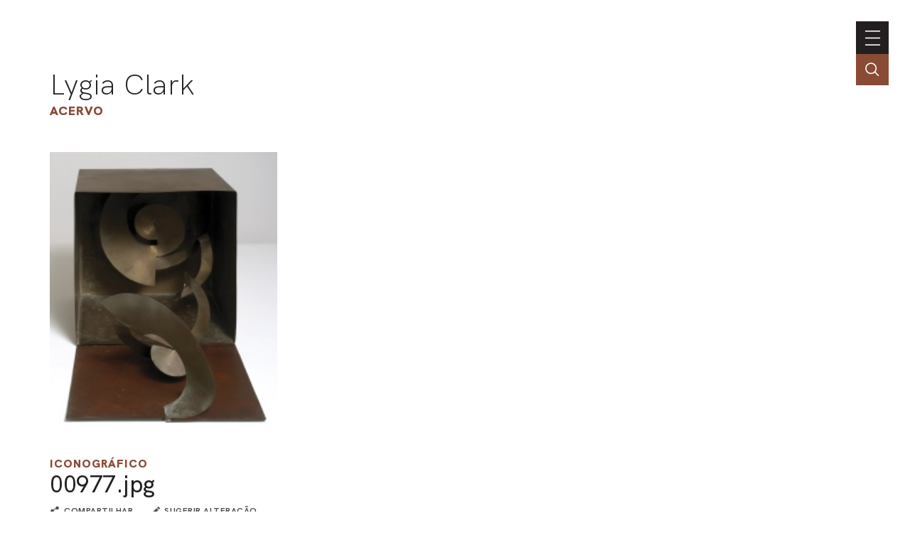

--- FILE ---
content_type: text/html; charset=UTF-8
request_url: https://portal.lygiaclark.org.br/acervo/65052/00977-jpg
body_size: 21741
content:
<!DOCTYPE html>
<html lang="pt">
<head>
	<title>00977.jpg | Acervo | Lygia Clark</title>

    <meta charset="UTF-8">
    <!-- <meta name="viewport" content="width=device-width, initial-scale=1.0"> -->
	<!-- <meta name="viewport" content="width=device-width, initial-scale=1.0, maximum-scale=1.0, user-scalable=0"> -->
	<meta name="viewport" content="width=device-width, initial-scale=1, minimum-scale=1, maximum-scale=1, user-scalable=0" />
    <meta http-equiv="X-UA-Compatible" content="ie=edge">
	
	<meta http-equiv="Content-Language" content="pt-BR" />
	<meta http-equiv="expires" content="0" />
	<meta http-equiv="imagetoolbar" content="no" />

    <meta name="generator" content="Shiro 3.0" />
			<meta name="description" content="">
				<meta name="author" content="">
				<meta name="copyright" content="">
	
	<meta property="og:site_name" content="Lygia Clark"/>
	<meta property="og:title" content="Acervo : 00977.jpg" />
	<meta property="og:description" content="" />
	<!-- <meta property="og:description" content="Lygia Clark" /> -->
	<meta property="og:type" content="Photograph" />
	<meta property="og:url" content="https://portal.lygiaclark.org.br/acervo/65052/00977-jpg" />
    <meta property="og:image" content="https://portal.lygiaclark.org.br/public/upload/thumb/2021-10-02/50cb67eea425a244593549c19a4a2bbb[1884x2355].jpg" />
		<link rel='stylesheet' type='text/css' href='https://portal.lygiaclark.org.br/public/lygia/css/jquery.fancybox.min.css?v=4' media='all' />

		<link rel='stylesheet' type='text/css' href='https://portal.lygiaclark.org.br/public/lygia/css/normalize.css?v=4' media='all' />
		<link rel="stylesheet" type='text/css' href="https://unpkg.com/swiper/swiper-bundle.min.css" media='all' />
		<link rel='stylesheet' type='text/css' href='https://portal.lygiaclark.org.br/public/lygia/css/style.css?v=4' media='all' />

    <link rel='stylesheet' type='text/css' href='https://portal.lygiaclark.org.br/public/lygia/css/shiro-autocomplete.css?v=4' media='all' />

	
    
		<script type='text/javascript' src='https://portal.lygiaclark.org.br/public/lygia/js/jquery-3.4.1.min.js?v=4'></script>

    <script type='text/javascript' src='https://portal.lygiaclark.org.br/public/lygia/js/jquery.fancybox.min.js?v=4'></script>

	<script type='text/javascript' src="https://unpkg.com/swiper/swiper-bundle.min.js" ></script>

    <script type='text/javascript' src='https://portal.lygiaclark.org.br/public/lygia/js/lygia.js?v=4' defer></script>
    <script type='text/javascript' src='https://portal.lygiaclark.org.br/public/lygia/js/shiro-content.js?v=4' defer></script>
    <script type='text/javascript' src='https://portal.lygiaclark.org.br/public/lygia/js/shiro-autocomplete.js?v=4'></script>

			
</head>

<body class="desktop shy" data-url="https://portal.lygiaclark.org.br/"
	data-analytics ='G-DW1KTVB44S'>

					<script async src="https://www.googletagmanager.com/gtag/js?id=G-DW1KTVB44S"></script>
				<script>
					window.dataLayer = window.dataLayer || [];
					function gtag(){dataLayer.push(arguments);}
					gtag('js', new Date());
					gtag('config', 'G-DW1KTVB44S');
				</script>
			
	<header id="main-header">

		<div class="header-container">

			<div id="main-menu">

				<h1><a href="https://portal.lygiaclark.org.br/" >Lygia Clark</a></h1>
				
				<nav class="main-nav" style="margin-left: auto">

					<ul id="menu_0" class="nav navbar-nav">
						<li><a href="https://portal.lygiaclark.org.br/associacao" class="menu_level_0"><span>Associação</span></a></li>
<li><a href="https://portal.lygiaclark.org.br/contato" class="menu_level_0"><span>Contato</span></a></li>
						<li><a href="https://portal.lygiaclark.org.br/en" class="menu_level_0"><span>english</span></a></li>					</ul>

					
<ul id='menu_1' class='nav navbar-nav' >
<li id='menu_item_30' class=''><a href='https://portal.lygiaclark.org.br/linha-do-tempo'  class='menu_level_0' ><span>Linha do Tempo</span></a></li>

<li id='menu_item_25' class=''><a href='https://portal.lygiaclark.org.br/obras'  class='menu_level_0' ><span>Obras</span></a></li>

<li id='menu_item_48' class='dropdown'><a href='https://portal.lygiaclark.org.br/pelo-mundo'  class='menu_level_0 dropdown-toggle disabled' data-toggle='dropdown' data-hover='dropdown' role='button' aria-haspopup='true' aria-expanded='false'><span>Pelo Mundo</span> <span class='caret'></span></a>
	<ul id='menu_1'  class='dropdown-menu'>	</ul></li>

	<li id='menu_item_27' class='active '><a href='https://portal.lygiaclark.org.br/acervo'  class='menu_level_1' ><span>Acervo</span></a></li>
	</ul>					
				</nav>
			</div>
			
			<div id="main-toggle">
				<a class='nav__toggle menu-toggle'><span>menu</span></a>
			</div>
			
		</div>

		<div class="header-search">
			<div class="" >
				<input 
					type="text" 
					value="" 
					class="header-search-field field-autocomplete" 
					data-action='search' 
					data-url='https://portal.lygiaclark.org.br/acervo' 
					data-language='pt' 
					placeholder="Buscar no acervo" 
				/>
			</div>
			<a href='' class="header-search-field-icon"></a>
		</div>
		
	</header>
	
	
<main id="item-acervo" data-item-id="65052">

	<header  class="container justify-elements">

		<div>
			<h1>
				<a href="https://portal.lygiaclark.org.br/">Lygia Clark</a>
			</h1>
			<h3>
				<a href="https://portal.lygiaclark.org.br/acervo/">Acervo</a>
			</h3>
		</div>
		
		<div class='header-right'>
		</div>

	</header>
	
	<div class="container">

		<div id="item-acervo-header">
		
			<div class="swiper-container item-gallery-swiper item-acervo-gallery"><div class="swiper-wrapper"><div class="swiper-slide">	<a href="https://portal.lygiaclark.org.br/public/upload/screen/2021-10-02/50cb67eea425a244593549c19a4a2bbb[1884x2355].jpg" data-fancybox="item-gallery"><img class="" src="https://portal.lygiaclark.org.br/public/upload/thumb/2021-10-02/50cb67eea425a244593549c19a4a2bbb[1884x2355].jpg" /></a></div></div></div>
			<h3><a class="item-type" href="https://portal.lygiaclark.org.br/acervo/@type/Photograph">Iconográfico</a></h3>

			<h2>
				00977.jpg							</h2>


			<div class="share">
	<button class='share-button'>compartilhar</button> 

  <div id="shareBox" class="share-wrapper box-dropshadow">
    <div aria-hidden="false" data-content="" class="" data-visibility="set">

      <a href="#" class="box-close"><span>fechar</span></a>

      <div class="share-media">
        <ul>
            <li  data-share-button="facebook">
              <a href="https://www.facebook.com/sharer/sharer.php?u=https%3A%2F%2Fportal.lygiaclark.org.br%2Facervo%2F65052%2F00977-jpg&t=Lygia+Clark+-+00977.jpg" onclick="javascript:window.open(this.href, '', 'menubar=no,toolbar=no,resizable=yes,scrollbars=yes,height=300,width=600');return false;" target="_blank" title="Facebook">
                <svg xmlns="https://www.w3.org/2000/svg" viewBox="0 0 16 16" width="24" height="24" >
                  <path d="M 9.5000001,2.9999998 H 12 V -1.95e-7 H 9.5000001 C 7.57,-1.95e-7 6,1.5699998 6,3.4999998 v 1.5 H 4 v 3 H 6 V 16 H 9.0000001 V 7.9999998 H 11.5 l 0.5,-3 H 9.0000001 v -1.5 c 0,-0.271 0.229,-0.5 0.5,-0.5 z"></path>
                </svg>
              </a>
              <span  aria-hidden="true">Facebook</span>
            </li>
            <li  data-share-button="whatsapp">
              <a href="whatsapp://send?text=https%3A%2F%2Fportal.lygiaclark.org.br%2Facervo%2F65052%2F00977-jpg" data-action="share/whatsapp/share" onClick="javascript:window.open(this.href, '', 'menubar=no,toolbar=no,resizable=yes,scrollbars=yes,height=300,width=600');return false;" target="_blank" title="Whatsapp">
                <svg xmlns="http://www.w3.org/2000/svg" viewBox="0 0 16 16" width="24" height="24" >
                  <path d="m 8.1322115,-0.00748494 c -4.268694,0 -7.72905748,3.48940894 -7.72905748,7.79410494 0,1.472409 0.40523606,2.849499 1.10902708,4.024317 L 0.11731233,15.992515 4.3964392,14.610826 c 1.1072306,0.617545 2.3806324,0.969482 3.7357723,0.969482 4.2684175,0 7.7287805,-3.48927 7.7287805,-7.793618 6.9e-5,-4.304766 -3.460294,-7.79417494 -7.7287805,-7.79417494 l 0,0 z m 0,14.34650294 c -1.319971,0 -2.5489455,-0.399248 -3.5750598,-1.083682 L 2.0600271,14.061774 2.8716047,11.628245 C 2.0937449,10.547978 1.6341319,9.220567 1.6341319,7.786411 c 0,-3.613224 2.9150049,-6.552745 6.4980796,-6.552745 3.5828665,0 6.4979405,2.939521 6.4979405,6.552745 0,3.613086 -2.915004,6.552607 -6.4979405,6.552607 l 0,0 z"></path>
                  <path d="M 6.3654096,4.525333 C 6.2402114,4.221055 6.144309,4.210742 5.950915,4.201475 c -0.06633,-0.0032 -0.138257,-0.0063 -0.216955,-0.0063 -0.2491529,0 -0.5074951,0.074 -0.6631638,0.234601 -0.1894556,0.195444 -0.6631638,0.65322 -0.6631638,1.593158 0,0.940078 0.6789172,1.848454 0.7735069,1.975962 0.094866,0.127369 1.3241165,2.084657 3.2366373,2.883779 1.492775,0.623537 1.9360124,0.568005 2.2765774,0.492893 0.495542,-0.109114 1.117801,-0.477146 1.275681,-0.923077 0.15788,-0.446209 0.15788,-0.828664 0.110551,-0.908096 C 12.033186,9.464615 11.906884,9.417026 11.717428,9.321221 11.527972,9.225691 10.596378,8.763528 10.422745,8.699913 10.249043,8.636259 10.088469,8.655701 9.9549097,8.841944 9.7705673,9.099261 9.593272,9.363684 9.4464472,9.520456 9.3311987,9.643505 9.1457504,9.660646 8.9862814,9.592293 8.7765815,9.502201 8.1863119,9.294773 7.4625524,8.644133 6.8994369,8.137861 6.5191437,7.512443 6.4085933,7.321111 6.298043,7.130057 6.3988533,7.015997 6.4840443,6.912039 6.5811903,6.79338 6.6708052,6.708165 6.7655329,6.596752 6.8602609,6.48513 6.9131866,6.425696 6.9763386,6.298048 7.0394926,6.170679 6.9969946,6.039199 6.9496006,5.943533 6.9021326,5.847863 6.5228069,4.908067 6.3654109,4.525333 l 0,0 z"></path>
                </svg>
              </a>
              <span  aria-hidden="true">WhatsApp</span>
            </li><li  data-share-button="twitter">
              <a href="https://twitter.com/share?url=https%3A%2F%2Fportal.lygiaclark.org.br%2Facervo%2F65052%2F00977-jpg&text=Lygia+Clark+-+00977.jpg" onclick="javascript:window.open(this.href, '', 'menubar=no,toolbar=no,resizable=yes,scrollbars=yes,height=300,width=600');return false;" target="_blank" title="Twitter">
                <svg xmlns="http://www.w3.org/2000/svg" viewBox="0 0 16 16" width="24" height="24" >
                  <path d="m 15.999997,3.2018549 c 0,-0.1451388 -0.119467,-0.2732046 -0.273067,-0.2732046 -0.08533,0 -0.674133,0.247589 -0.827733,0.2902776 0.2048,-0.2390525 0.674133,-0.9647527 0.674133,-1.2721095 0,-0.1451387 -0.119466,-0.2732046 -0.273067,-0.2732046 -0.04266,0 -0.09387,0.01711 -0.136533,0.042714 -0.580266,0.3158928 -1.134933,0.5634818 -1.783466,0.7000904 -0.64,-0.6147385 -1.5104,-0.9733204 -2.406399,-0.9733204 -1.8943999,0 -3.4474671,1.5453141 -3.4474671,3.4492104 0,0.136602 0.00853,0.281747 0.034133,0.418349 C 5.6831985,5.1484392 3.8997324,4.3629782 2.5002659,3.1079412 2.1589325,2.8005845 1.8687992,2.4676183 1.5615991,2.1261094 1.4933329,2.0492686 1.4335995,2.0236592 1.3311993,2.0236592 c -0.093866,0 -0.1706664,0.068298 -0.2133332,0.1366023 -0.30720005,0.4524956 -0.46933275,1.1867322 -0.46933275,1.7331415 0,0.7940042 0.2730663,1.5709292 0.78506615,2.1856432 -0.1621331,-0.05121 -0.4096003,-0.213443 -0.55466665,-0.213443 -0.1791994,0 -0.3327998,0.128066 -0.3327998,0.307357 0,1.195268 0.65706655,2.305169 1.66399955,2.928419 -0.0768,-0.0086 -0.1450664,-0.03416 -0.2218665,-0.03416 -0.145067,0 -0.2645333,0.128066 -0.2645333,0.264668 0,0.03416 0.00853,0.05976 0.017067,0.09391 0.3754662,1.1525798 1.314133,2.0234248 2.4917329,2.2966298 -0.9642667,0.597634 -2.0735999,0.904991 -3.1999998,0.904991 -0.25599995,0 -0.51199955,-0.04271 -0.75946615,-0.04271 -0.1535997,0 -0.2730666,0.128066 -0.2730666,0.273205 0,0.09391 0.0512,0.170754 0.1280003,0.230516 0.2218665,0.162218 0.4949331,0.29882 0.7423993,0.42688 1.31413295,0.683017 2.78186635,1.041593 4.26666575,1.041593 3.7205324,0 6.9034655,-1.99781 8.4394655,-5.3957938 0.554666,-1.220886 0.878933,-2.5613 0.853333,-3.901713 l 0,-0.281741 C 15.010131,4.5422372 15.57333,3.978749 15.95733,3.355499 15.98293,3.312785 16,3.261585 16,3.2018237 l 0,0 z"></path>
                </svg>
              </a>
              <span  aria-hidden="true">Twitter</span>
            </li><li  data-share-button="linkedIn">
              <a href="https://www.linkedin.com/shareArticle?mini=true&url=<URL>&t=<TITLE>" onclick="javascript:window.open(this.href, '', 'menubar=no,toolbar=no,resizable=yes,scrollbars=yes,height=300,width=600');return false;" target="_blank" title="Linkedin">
                <svg xmlns="https://www.w3.org/2000/svg" viewBox="0 0 16 16" width="24" height="24" >
                  <path d="M 0.5217573,3.4217496 C 0.8574099,3.7574022 1.3243328,3.925225 1.883477,3.925225
                    l 0.019112,0 c 0.5965319,0 1.062624,-0.1678228 1.416555,-0.5034754 C 3.6739051,
                    3.0669849 3.8417314,2.656557 3.8417314,2.1348025 3.8417314,1.6313201 3.6547964,
                    1.2026132 3.319144,0.86696056 2.9834872,0.531308 2.517395,0.3634851 1.9391422,
                    0.3634851 1.3608886,0.3634851 0.8947967,0.531308 0.5408658,0.86696056 0.1861045,
                    1.2026132 -1e-7,1.6313201 -1e-7,2.1348025 c 0,0.5217545 0.1678263,0.9321824
                    0.5217572,1.2869471 l 0,0 z m -0.3165439,12.2147654 3.4313014,0 0,-10.2939042
                    -3.4313014,0 0,10.2939042 z m 8.7460799,0 0,-5.7443117 c 0,-0.3539317 0.037384,
                    -0.633921 0.1121617,-0.839135 C 9.2121719,8.6991367 9.4364945,8.4008753 9.7347601,
                    8.1582701 10.013917,7.9156719 10.386957,7.8035124 10.834771,7.8035124 c 0.596531,
                    0 1.025236,0.2052139 1.305224,0.6156349 0.279987,0.410428 0.428705,0.9886857
                    0.428705,1.7156547 l 0,5.501713 3.4313,0 0,-5.8930294 C 16,8.2139334 15.64607,
                    7.0582579 14.919099,6.2747932 14.191298,5.4913284 13.240005,5.1000126 12.046942,
                    5.1000126 c -0.428705,0 -0.839131,0.055677 -1.193893,0.1678228 -0.353931,0.093054
                    -0.652197,0.2425982 -0.9130756,0.446986 C 9.6973732,5.9017564 9.5104375,6.0878582
                    9.3617206,6.2565141 9.2121719,6.4235108 9.063455,6.6104458 8.9321847,6.8339388
                    l 0.019112,0 0,-1.491328 -3.4313016,0 0.018279,0.5034754 0,3.0765435 c 0,1.7156473
                      0,3.9538893 -0.018279,6.7138853 l 3.4313016,0 0,0 z"></path>
                </svg>
              </a>
              <span  aria-hidden="true">LinkedIn</span>
            </li><li  data-share-button="email">
              <a href="mailto:?subject=Lygia+Clark+-+00977.jpg&body=https%3A%2F%2Fportal.lygiaclark.org.br%2Facervo%2F65052%2F00977-jpg" onClick="javascript:window.open(this.href, '', 'menubar=no,toolbar=no,resizable=yes,scrollbars=yes,height=300,width=600');return false;" target="_blank" title="Enviar por e-mail">
                <svg xmlns="http://www.w3.org/2000/svg" viewBox="0 0 16 16" width="24" height="24" >
                  <path d="M 14.4,1.6 1.5999998,1.6 C 0.71999985,1.6 0.00799985,2.32 0.00799985,
                  3.2 l -0.008,9.6 c 0,0.88 0.72,1.6 1.59999995,1.6 L 14.4,14.4 c 0.88,0 1.6,-0.72 1.6,
                  -1.6 L 16,3.2 C 16,2.32 15.28,1.6 14.4,1.6 l 0,0 z m 0,3.2 -6.3999998,4 -6.4000004,
                  -4 0,-1.6 6.4000004,4 6.3999998,-4 0,1.6 0,0 z"></path>
                </svg>
              </a>
              <span  aria-hidden="true">E-mail</span>
            </li>
        </ul>
      </div>
      </div>


    </div>
</div>
 
			
			<div class='suggestion'>
				<a href="https://portal.lygiaclark.org.br/contato/?url=https%3A%2F%2Fportal.lygiaclark.org.br%2Facervo%2F65052%2F00977-jpg" class='suggestion-button'>sugerir alteração</a> 
			</div>

		</div>

		<section>

			<div class="item-acervo-properties">

				<div class='item-acervo-property'><div class='item-acervo-property-label' _title='@id'>ID</div><div class='item-acervo-property-value'>65052</div></div>
			</div>

			<div class='item-acervo-relations block-line'><h3>Conteúdo relacionado</h3><div class='item-acervo-relations-filter'><button class='outline-button' data-id='acervo-relations' data-filter='CreativeWork' data-total='1'>Obra<span>1</span></button></div><div class='item-acervo-relations-container'><div class='shiro-content' id='acervo-relations' 	data-orderby='rand' 	data-orderdir='desc' 	data-total='1' 	data-pp='12' 	data-url='https://portal.lygiaclark.org.br/acervo/' 	data-type='' 	data-id='65052'	data-action='redirect' 	data-more-label='Ver tudo' ></div></div></div><div class='item-acervo-similar block-line'><h3>Conteúdos similares</h3><div class='card__container js-card-viewmode-container' data-viewmode='list'><div class='card__item' data-id='' data-type='' >
	<div class='card__content'>
		<div class='card__type'>Iconográfico</div>
<a class='card__image' data-fancybox='gallery' data-type='ajax' href='https://portal.lygiaclark.org.br/acervo/65055/00983-jpg' >
<img loading='lazy' src='https://portal.lygiaclark.org.br/public/upload/thumb/2021-10-02/d5d791511585f1c6dcc097f55d35c44c[2956x1723].jpg' /></a>
		<div class='card__info'>
			<a class='card__text'  data-fancybox='galleryText' data-type='ajax' href='https://portal.lygiaclark.org.br/acervo/65055/00983-jpg'>
			<span class='card__title force-break'>00983.jpg</span>
			</a>
		</div>
	</div>
</div>
<div class='card__item' data-id='' data-type='' >
	<div class='card__content'>
		<div class='card__type'>Iconográfico</div>
<a class='card__image' data-fancybox='gallery' data-type='ajax' href='https://portal.lygiaclark.org.br/acervo/65054/00981-jpg' >
<img loading='lazy' src='https://portal.lygiaclark.org.br/public/upload/thumb/2021-10-02/36fabd7b734ab1ba9b9590f112fdf3eb[2964x1643].jpg' /></a>
		<div class='card__info'>
			<a class='card__text'  data-fancybox='galleryText' data-type='ajax' href='https://portal.lygiaclark.org.br/acervo/65054/00981-jpg'>
			<span class='card__title force-break'>00981.jpg</span>
			</a>
		</div>
	</div>
</div>
<div class='card__item' data-id='' data-type='' >
	<div class='card__content'>
		<div class='card__type'>Iconográfico</div>
<a class='card__image' data-fancybox='gallery' data-type='ajax' href='https://portal.lygiaclark.org.br/acervo/65053/00978-jpg' >
<img loading='lazy' src='https://portal.lygiaclark.org.br/public/upload/thumb/2021-10-02/d99a8e90318eaf6535604d6fcd68ed8c[2988x1851].jpg' /></a>
		<div class='card__info'>
			<a class='card__text'  data-fancybox='galleryText' data-type='ajax' href='https://portal.lygiaclark.org.br/acervo/65053/00978-jpg'>
			<span class='card__title force-break'>00978.jpg</span>
			</a>
		</div>
	</div>
</div>
</div></div>		</section>
	</div>
</main>

<!-- Swiper JS -->
<script src="https://unpkg.com/swiper/swiper-bundle.min.js"></script>

<!-- Initialize Swiper -->
<script>
	var swiper = new Swiper(".item-gallery-swiper", {
	slidesPerView: 'auto',
	spaceBetween: 10,
	grabCursor: true,
	navigation: {
		nextEl: '.gallery-button-next',
		prevEl: '.gallery-button-prev',
	},
	pagination: {
		el: '.gallery-pagination',
		type: 'fraction',
	}
	});
</script>
    <footer>

        <div class="container">
            
            
            <div class='footer-container'>
                
                <div class="main-nav" style='text-align: left'>
                    
                    <h1>Lygia Clark</h1>
                    
                    <nav>
                        <ul id="menu_0" class="nav navbar-nav">
                            <li><a href="https://portal.lygiaclark.org.br/associacao" class="menu_level_0"><span>Associação</span></a></li>
<li><a href="https://portal.lygiaclark.org.br/contato" class="menu_level_0"><span>Contato</span></a></li>
<li><a href="https://portal.lygiaclark.org.br/creditos" class="menu_level_0"><span>Créditos</span></a></li>
                        </ul>
                        
<ul id='menu_1' class='nav navbar-nav' >
<li id='menu_item_30' class=''><a href='https://portal.lygiaclark.org.br/linha-do-tempo'  class='menu_level_0' ><span>Linha do Tempo</span></a></li>

<li id='menu_item_25' class=''><a href='https://portal.lygiaclark.org.br/obras'  class='menu_level_0' ><span>Obras</span></a></li>

<li id='menu_item_48' class='dropdown'><a href='https://portal.lygiaclark.org.br/pelo-mundo'  class='menu_level_0 dropdown-toggle disabled' data-toggle='dropdown' data-hover='dropdown' role='button' aria-haspopup='true' aria-expanded='false'><span>Pelo Mundo</span> <span class='caret'></span></a>
	<ul id='menu_1'  class='dropdown-menu'>	</ul></li>

	<li id='menu_item_27' class='active '><a href='https://portal.lygiaclark.org.br/acervo'  class='menu_level_1' ><span>Acervo</span></a></li>
	</ul>                    </nav>

                </div>

                <div class='logo-wrap'>
                    <div class='logo logo-lygia'><span>Lygia Clark</span></div>
                    <div class='logo logo-centenario'><span>Centenário Lygia Clark</span></div>
                    <a href="https://www.itaucultural.org.br/" target="_blank" class='logo logo-itaucultural'><span>Itau Cultural</span></a>
                </div>
                
            </div>
            
            <div class='credits'>
                <div class=''><span style="white-space:nowrap">© 2021 Associação Cultural</span> <span style="white-space:nowrap">Lygia Clark</span></div>
                <div><span style="white-space:nowrap">Desenvolvido com <a href="http://www.plano-b.com.br/shiro" target="_blank">Shiro</a></span> <span style="white-space:nowrap">por <a href="http://www.plano-b.com.br" target="_blank">Plano B</a></span></div>
            </div>

  
        </div>

    </footer>

    <!-- <script type='text/javascript' src='https://portal.lygiaclark.org.br/public/lygia/js/cookie.js'></script> -->

</body>
</html>

--- FILE ---
content_type: text/html; charset=UTF-8
request_url: https://portal.lygiaclark.org.br/acervo/@relId/65052/@orderBy/rand/@orderDir/desc/@pp/12/@p/1
body_size: 918
content:

		<div class="card__group" >

			<div class="group-sort">
				<form name="cardGroupLayout" class="cardGroupLayout">
									</form>
			</div>

			<div class="card__container" data-viewmode="card">
				<div class='card__item' data-id='' data-type='' >
	<div class='card__content'>
		<div class='card__type'>Obra</div>
<a class='card__image' data-fancybox='gallery' data-type='ajax' href='https://portal.lygiaclark.org.br/acervo/61609/trepante' >
<img loading='lazy' src='https://portal.lygiaclark.org.br/public/upload/thumb/2021-10-08/cbb83f098e25ce6c3545c8c0812d1bf0.jpg' /></a>
		<div class='card__info'>
			<a class='card__text'  data-fancybox='galleryText' data-type='ajax' href='https://portal.lygiaclark.org.br/acervo/61609/trepante'>
			<span class='card__title force-break'>Trepante</span>
<div class="card__description">Caixa</div><div class="card__date">1965</div>			</a>
		</div>
	</div>
</div>
			</div>
		</div>

